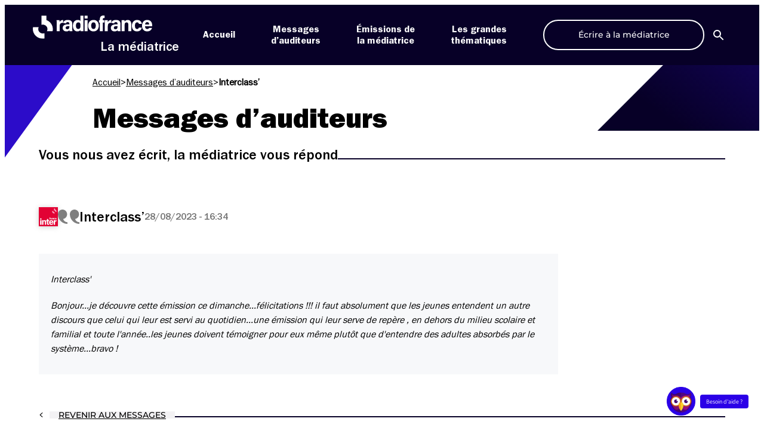

--- FILE ---
content_type: text/javascript;charset=UTF-8
request_url: https://prod-mediatrice-cht-01.radiofrance.com/servlet/api/chat/history/1c4b806a-5c83-47e0-85f7-563988185e4a/
body_size: 211
content:
{"values":{"dialog":"ZDUwNmI4ODItOTQ1MC00M2IzLWE5NjgtYjI1YjlhMTMwZmI4","livechatEnabled":false,"contextId":"ZDUwNmI4ODItOTQ1MC00M2IzLWE5NjgtYjI1YjlhMTMwZmI4","serverTime":1769242477207},"type":"historyResponse"}

--- FILE ---
content_type: text/javascript;charset=UTF-8
request_url: https://prod-mediatrice-cht-01.radiofrance.com/servlet/api/chat/talk/1c4b806a-5c83-47e0-85f7-563988185e4a/
body_size: 2672
content:
{"values":{"contextId":"ZDUwNmI4ODItOTQ1MC00M2IzLWE5NjgtYjI1YjlhMTMwZmI4","language":"ZnI=","hasProfilePicture":false,"keepPopinMinimized":false,"askFeedback":true,"knowledgeId":37521,"typeResponse":"RE1VbmRlcnN0b29kUXVlc3Rpb24=","actionId":43182,"serverTime":1769242476915,"botId":"MWM0YjgwNmEtNWM4My00N2UwLTg1ZjctNTYzOTg4MTg1ZTRh","text":"[base64]\/[base64]\/[base64]","startLivechat":false,"human":false,"enableAutoSuggestion":true},"type":"talkResponse"}

--- FILE ---
content_type: text/javascript;charset=UTF-8
request_url: https://prod-mediatrice-cht-01.radiofrance.com/servlet/api/chat/topknowledge/1c4b806a-5c83-47e0-85f7-563988185e4a/
body_size: 640
content:
{"values":{"knowledgeArticles":"[base64]\/[base64]","serverTime":1769242477378,"tagName":null},"type":"topKnowledgeResponse"}

--- FILE ---
content_type: application/javascript
request_url: https://mediateur.radiofrance.com/wp-content/plugins/rf-at-internet/javascript/rf-xiti.js?ver=1763977012
body_size: 9348
content:
/***@licence*Copyright2015ATInternet,AllRightsReserved.*ATInternetTag4.7.0*/window.Xtconf={xt1:'.radiofrance.com',xtLogDom:'.xiti.com/hit.xiti',xtfirst:true,xt2:'1',xt3:395,xt4sec:'20',xt4rss:'20',xt4epr:'20',xt4erec:'20',xt4adi:'20',xt4adc:'20',xt4al:'20',xtsds:'https://logs1286',xtsd:'http://logc286',xtsts:0,xtsite:function(x){return x},xtscript:'',xtpreview:false,xtnocookies:false,xtcode:'',xt46:'1',xt50:'1',xt48:'',xt54:false,xt58:false,xtdocl:false,xttredir:500,xtkwv:'xtmc',xtkwp:'xtnp',idcExp:397,idcType:'fixed',weboAccountId:0,tvTracking:{active:false,url:'',duration:30,priority:1,lifetime:30,domain:null,path:null,retention:5}};
window.ATInternet=window.ATInternet||{};
window.ATInternet.Utils=new function(){var b=this;b.getCookie=function(b){return b=(b=RegExp("(?:^| )"+b+"=([^;]+)").exec(document.cookie)||null)&&1<b.length?b[1]:null};b.setCookie=function(b,p,g,c,l){var q=new Date;q.setTime(q.getTime()+1E3*g);g="expires="+q.toGMTString();document.cookie=b+"="+p+";"+g+";path="+(l?l:"/")+";domain="+(c?c:"")};b.serialJSON=function(k,p){var g=typeof k;if("object"!==g||null===k)return"string"===g&&(k=p?encodeURIComponent('"'+k+'"'):'"'+k+'"'),String(k);var c,l,q=[],
u=k&&k.constructor===Array;for(c in k)k.hasOwnProperty(c)&&(l=k[c],g=typeof l,"function"!==g&&("string"===g?l=p?encodeURIComponent('"'+l.replace(/[^\\]"/g,'\\"')+'"'):'"'+l.replace(/[^\\]"/g,'\\"')+'"':"object"===g&&null!==l&&(l=b.serialJSON(l,p)),q.push((u?"":p?encodeURIComponent('"'+c+'":'):'"'+c+'":')+String(l))));return(u?"[":"{")+String(q)+(u?"]":"}")};b.parseJSON=function(b){return null===b?b:"string"===typeof b?(new Function("return "+b))():!1}};
window.Xtcore=function(){function b(d){return"undefined"!==typeof d}function k(d){return ATInternet.Utils.serialJSON(d,!0)}function p(d){return d.replace(/%3C/g,"<").replace(/%3E/g,">").replace(/[<>]/g,"")}function g(d,a,j,e,f){a=0===f?a:encodeURIComponent(a);A||(r.cookie=d+"="+a+";expires="+j.toGMTString()+";path=/"+e)}function c(d,m,j){var e;try{e=$.location.href}catch(f){e=a.location.href}m=null===m||!b(m)?p(e.toLowerCase().replace(/%3d/g,"=")):m;if(0<m.indexOf(d+"=")){m=m.substr(1);d=m.substr(m.indexOf(d+
"="));if(2!=j){if(1!=j)try{d=decodeURIComponent(d)}catch(g){d=unescape(d)}if(m=d.match(/(\[[^\]]*\])/g)){e="";for(var c=0,T=m.length;c<T;c++)e=m[c].substring(1,m[c].length-1),d=d.replace(e,encodeURIComponent(e))}}m=d.indexOf("#");e=d.search(/&.[^&]+=/gi);e=-1==e?-1==m?d.length:m:0<m&&m<e?m:e;return 1==j?decodeURIComponent(d.substring(d.indexOf("=")+1,e)):2==j?d.substring(d.indexOf("=")+1,e):d.substring(d.indexOf("=")+1,e).replace("&","%26")}return null}function l(d,a,j,e){if((0===xa||3==xa||"C"!=
d)&&"P"!=d)cb&&"0"==v&&"F"==d?(B=B.replace("&p="+c("p",B,2),""),B=B.replace("&s2="+c("s2",B),""),AT_hit.isPreviewOrPrerendering()||AT_hit.sendTag(d,null,null,a),cb=!1):AT_hit.sendTag(d,a);null!==j&&(b(j)&&"M"!=d)&&(""===e||null===e?r.location=j:window.open(j,"xfen","").focus())}function q(d){d-=100*Math.floor(d/100);return 10>d?"0"+d:d}function u(d){return Math.floor(Math.random()*Math.pow(10,d))}var D=this;D.sentHits=[];var h=Xtconf.xt1,aa=Xtconf.xtscript,n=window.xtLogDom=Xtconf.xtLogDom,z=Xtconf.xtpreview,
db=Xtconf.xtfirst,A=Xtconf.xtnocookies,eb=Xtconf.xtcode,v=Xtconf.xt46,M=Xtconf.xt50,H=Xtconf.xt48,s=Xtconf.xt54,L=Xtconf.xt58,C=Xtconf.xtdocl,ba=Xtconf.xt2,yb=Xtconf.xt3;window.xttredir=Xtconf.xttredir;var fb=Xtconf.xtkwv,gb=Xtconf.xtkwp,ya=[],I=[];I.sec=Xtconf.xt4sec;I.rss=Xtconf.xt4rss;I.epr=Xtconf.xt4epr;I.erec=Xtconf.xt4erec;I.adi=Xtconf.xt4adi;I.adc=Xtconf.xt4adc;I.al=Xtconf.xt4al;I.es=Xtconf.xt4epr;I.ad=Xtconf.xt4adi;var za=[],cb=!0,U=!1,Aa=null,a=window.xw=window,r=window.xd=document,x=navigator,
zb=window.xtv=a.xtczv?"4.7.0-"+a.xtczv:"4.7.0",h=window.xt1=a.xtdmc?";domain="+a.xtdmc:""!==h?";domain="+h:"",$=a.xtnv?a.xtnv:r,Ab=window.xt7=a.xtsdi?a.xtsdi:a.xtsd?a.xtsd+n:("https:"===r.location.protocol?Xtconf.xtsds:Xtconf.xtsd)+n,ia=a.xtsts?a.xtsts:Xtconf.xtsts,ja="";if(s){var Ba="";try{Ba=$.location.href}catch(Yb){Ba=a.location.href}var Bb=/#.*/,Ca=null;try{Ca=Ba.match(Bb)[0]}catch(Zb){Ca=null}ja=(ja=Ca)?"&sta="+encodeURIComponent(p(ja)):""}var hb=a.xtcustom?k(a.xtcustom):"",N=
window.xt8=a.xtsite?a.xtsite:0,Cb=window.xt9=a.xtn2?"&s2="+a.xtn2:"",Db=window.xt8b=(0===N?"":"s="+N)+(0===ia?"":0===N?"sts="+ia:"&sts="+ia),ka=window.xtp=a.xtpage?a.xtpage:"",ib=a.xto_force?a.xto_force.toLowerCase():null,O="redirect"===N,Eb=a.xtdi?"&di="+a.xtdi:"",Fb=a.xtidp?"&idpays="+a.xtidp:"",Gb=a.xtidprov?"&idprov="+a.xtidprov:"",w=a.xtparam?a.xtparam:"",v=a.xtnopage&&"1"===a.xtnopage?"0":v,M=a.xtergo&&"0"===a.xtergo?"0":M,xa=a.scriptOnClickZone&&"1"===M?a.scriptOnClickZone:0,Hb=""!==eb?"&code="+
eb:"",Da=[],la=[],ca=[],ma=[],Ea=[],R=[];window.xt44=a.xtprod_load?"&pdtl="+a.xtprod_load:"";a.addEventListener?a.addEventListener("unload",function(){},!1):a.attachEvent&&a.attachEvent("onunload",function(){});r.addEventListener?(r.addEventListener("keydown",function(){U=!0},!1),r.addEventListener("keyup",function(){U=!1},!1)):r.attachEvent&&(r.attachEvent("onkeydown",function(){U=!0}),r.attachEvent("onkeyup",function(){U=!1}));var Ib=a.roimt&&0>w.indexOf("&roimt",0)?"&roimt="+a.roimt:"",Jb=0>w.indexOf("&mc=",
0)?a.xtmc?"&mc="+a.xtmc:c(fb)?"&mc="+c(fb):c("xtmc")?"&mc="+c("xtmc"):"":"",Kb=c("xtcr")?"&mcrg="+c("xtcr"):"",Lb=a.xtac&&0>w.indexOf("&ac=",0)?"&ac="+a.xtac:"",Mb=a.xtat&&0>w.indexOf("&at=",0)?"&at="+a.xtat:"",jb=a.xtan&&0>w.indexOf("&an=",0)?"&an="+a.xtan:"",Nb=0>w.indexOf("&np=",0)?a.xtnp?"&np="+a.xtnp:c(gb)?"&np="+c(gb):c("xtnp")?"&np="+c("xtnp"):"":"",Ob=a.xtprm&&0>w.indexOf("&x",0)?a.xtprm:"",w=w+(Ib+Jb+Kb+Lb+(""!==jb?jb:Mb)+Nb+Ob+ja),Fa="";try{Fa=top.document.referrer}catch($b){try{Fa=$.referrer}catch(ac){}}var na=
screen,P=window.xt21=new Date,kb=P.getTime()/36E5,t=window.xtf1=function(d,a){if(A)return null;a=null!==a&&b(a)?a:"0";var j=RegExp("(?:^| )"+d+"=([^;]+)").exec(r.cookie)||null;if(j&&(j=p(j[1]),"1"!=a))try{j=decodeURIComponent(j)}catch(e){j=unescape(j)}return j};window.xt_addchain=function(d,a){var j=a?a:"abmv",e=!ya[j]?0:ya[j];e++;w+="&"+j+""+e+"="+d;ya[j]=e};"function"===typeof xt_adch&&xt_adch();window.wck=g;window.xtf3=c;window.xt_mvt=function(d,a,j,e,f){if(e)for(var b=1;b<e.length+1;b++)j+="&"+
(f?f:"abmv")+b+"="+e[b-1];l("","&p="+d+"&s2="+a+"&abmvc="+j+"&type=mvt")};window.xt_med=function(d,a,j,e,f,g,c,T){e="F"==d&&(null===e||!b(e))?c?"&stc="+k(c):"":"M"==d?"&a="+e+"&m1="+f+"&m2="+g+"&m3="+c+"&m4="+T:"&clic="+e+(c?"&stc="+k(c):"");l(d,"&s2="+a+"&p="+j+e,f,g)};if(db=window.xtfirst=-1!=x.userAgent.indexOf("Safari")&&0>x.userAgent.indexOf("Chrome")||-1!=x.userAgent.indexOf("iPhone")||-1!=x.userAgent.indexOf("iPod")||-1!=x.userAgent.indexOf("iPad")||db||a.xtidc||A){var oa=a.xtidc,Ga=t("xtidc"),
V="",V=oa?oa:Ga?Ga:(new Date).getTime()+""+u(7);if("relative"==Xtconf.idcType||oa||!Ga&&!oa){var Ha=new Date;Ha.setTime(Ha.getTime()+864E5*Xtconf.idcExp);g("xtidc",V,Ha,h,1)}var lb=t("xtidc"),V=V+(!a.xtidc&&(null===lb||lb!=V)?"-NO":"")}window.xt_ad=function(d,m,j,e){l("AT","&atc="+d+"&type=AT&patc="+a.xtpage+"&s2atc="+a.xtn2+(e?"&stc="+k(e):""),m,j)};window.xt_adi=function(d,a,j){l("AT","&ati="+d+"&type=AT",a,j)};window.xt_adc=function(d,m,j,e,f){l("AT","&atc="+m+"&type=AT&patc="+a.xtpage+"&s2atc="+
a.xtn2+(f?"&stc="+k(f):""));return AT_click.do_navig(d,j,e?"_blank":null,!0)};window.xt_click=function(d,a,j,e,f,c,g,T){f=("F"==a&&(null===f||!b(f))?"":"&clic="+f)+(T?"&stc="+k(T):"");l(a,"&s2="+j+"&p="+e+f);return AT_click.do_navig(d,c,g?"_blank":null,!0)};window.xt_form=function(d,a,j,e,f,c,g){f=("F"==a&&(null===f||!b(f))?"":"&clic="+f)+(g?"&stc="+k(g):"");l(a,"&s2="+j+"&p="+e+f);return AT_click.do_submit(d,!0,c)};window.xt_rm=function(d,m,j,e,f,b,g,c,k,q,n,h,z,p){l(d,"&p="+j+"&s2="+m+"&type="+
d+"&a="+e+"&m5="+n+"&m6="+h+(null!==f&&"0"!=f?"&"+f:"")+(null!==g&&"pause"!=e&&"stop"!=e?"&m1="+g+"&"+c+"&m3="+k+"&m4="+q+"&m7="+z+"&m8="+p+"&prich="+a.xtpage+"&s2rich="+a.xtn2:"")+(null!==b&&"0"!=b&&null!==g?"&rfsh="+b:""));f=new Date;if(null!==b&&"0"!=b&&("play"==e||"play&buf=1"==e||"refresh"==e)){R[d]&&18E5<f.getTime()-R[d]&&(ca[d]=0);if(("play"==e||"play&buf=1"==e)&&!ca[d])ca[d]=f.getTime()/1E3,ma[d]=parseInt(g),e=Math.floor(b),e=1500<e?1500:5>e?5:e,Da[d]=e,la[d]=e,R[d]=!1;else if("refresh"==
e&&("live"==h||!ma[d]||300<ma[d]&&2>100*Da[d]/ma[d]))e=R[d]?Ea[d]:f.getTime()/1E3-ca[d],5>100*la[d]/(e+30)&&(la[d]=5*((e+30)/100)),R[d]&&(R[d]=!1,ca[d]=f.getTime()/1E3-Ea[d]),Ea[d]=e;za[d]=a.setTimeout("xt_rm('"+d+"','"+m+"','"+j+"','refresh','0','"+b+"',null,'"+c+"','"+k+"','"+q+"','"+n+"','"+h+"')",1E3*la[d])}else if(("pause"==e||"stop"==e)&&null!==za)a.clearTimeout(za[d]),"stop"==e?Da[d]=0:R[d]=f.getTime()};var Ia=window.xtidpg=q(P.getHours())+""+q(P.getMinutes())+""+q(P.getSeconds())+""+u(7),
y=0,mb=0;window.xt16="";window.xt_addProduct=function(d,m,j,e,f,b){y++;a.xt16+="&pdt"+y+"=";a.xt16+=d?d+"::":"";a.xt16+=m?m:"";a.xt16+=j?"&qte"+y+"="+j:"";a.xt16+=e?"&mt"+y+"="+e:"";a.xt16+=f?"&dsc"+y+"="+f:"";a.xt16+=b?"&pcode"+y+"="+b:""};window.xt_rd=u;window.xt_addProduct_v2=function(d,m,j,e,f,b,g,c,k){y++;a.xt16+="&pdt"+y+"=";a.xt16+=d?d+"::":"";a.xt16+=m?m:"";a.xt16+=j?"&qte"+y+"="+j:"";a.xt16+=e?"&mt"+y+"="+e:"";a.xt16+=f?"&mtht"+y+"="+f:"";a.xt16+=b?"&dsc"+y+"="+b:"";a.xt16+=g?"&dscht"+y+
"="+g:"";a.xt16+=k?"&roimt"+y+"="+k:"";a.xt16+=c?"&pcode"+y+"="+c:""};window.xt_addProduct_load=function(d,m,j){m&&(mb++,a.xt44+=1==mb?"&pdtl=":"|",a.xt44+=d?d+"::":"",a.xt44+=m,a.xt44+=j?";"+j:"")};"function"==typeof xt_cart?xt_cart():a.xt16="";window.xt_ParseUrl=function(d,a,j){AT_hit.sendTag(j?"F":"old",a)};window.xt_ParseUrl3=function(d,a,j,e,f){AT_hit.sendTag("&ati="==f?"AT":"PDT",a,null,"&type="+("&ati="==f?"AT":"PDT"))};window.AT_click={id:0,objs:[],elem:function(d,a,j,e,f,g,c,q){var n={};
n.urlDest=f;n.type=d;n.n2=a;n.label=j;n.typeClick=e;n.target=g;n.submit=!1!==f;n.redir=!b(c)?!0:c;n.xtcust=b(q)?"&stc="+k(q):"";return n},addListener:function(d,a,j){window.addEventListener?d.addEventListener(a,j,!1):window.attachEvent&&d.attachEvent("on"+a,j)},tag:function(a,m,j,e,f,b,g,c,n){if(a&&"function"==typeof a.setAttribute)this.addElem(a,m,j,e,f,b,g,c,n);else if("object"==typeof a)for(var k in a)a.hasOwnProperty(k)&&"function"==typeof a[k].setAttribute&&this.addElem(a[k],m,j,e,f,b,g,c,n)},
addElem:function(a,m,b,e,f,g,c,k,n){this.id++;a.setAttribute("data-xtclickid",this.id);this.objs[this.id]=this.elem(m,b,e,f,g,c,k,n);"FORM"!=a.nodeName?this.addListener(a,"click",this.on_click_submit):this.addListener(a,"submit",this.on_click_submit)},on_click_submit:function(a){try{var m=a.target||a.srcElement,b=m.getAttribute("data-xtclickid"),e={},f="",g=a.defaultPrevented,c=window.AT_click;if(!b)for(var k=m.parentNode;k;){if(k.getAttribute("data-xtclickid")){b=k.getAttribute("data-xtclickid");
break}k=k.parentNode}b&&(e=c.objs[b],"AT"!=e.type?f+="&p="+e.label+("C"==e.type?"&clic="+e.typeClick:""):"AT"==e.type&&(f+="&type=AT&atc="+e.label),f+=e.xtcust,l(e.type,"&s2="+e.n2+f),!g&&e.redir&&(a.preventDefault(),"FORM"!=m.nodeName?c.do_navig(m,e.urlDest,e.target):c.do_submit(m,null,e.submit)))}catch(n){}},do_navig:function(d,b,j,e){var f=null;if("A"!=d.nodeName)for(var c=d.parentNode;c;){if("A"==c.nodeName){f=c;break}c=c.parentNode}else f=d;if(f){if(f.target=j||d.target||"_self",f.href=b||d.href||
f.href,!e||e&&!U)if(d=f.href.split('"').join('\\"'),0>f.href.indexOf("mailto:"))if("_self"==f.target.toLowerCase()){if(setTimeout('self.location.href="'+d+'"',a.xttredir),e)return!1}else if("_top"==f.target.toLowerCase()){if(setTimeout('top.location.href="'+d+'"',a.xttredir),e)return!1}else if("_parent"==f.target.toLowerCase()){if(setTimeout('parent.location.href="'+d+'"',a.xttredir),e)return!1}else return!0;else if(setTimeout('AT_click.mail_to("'+d+'");',a.xttredir),e)return!1}else if(b||d.href)if(b=
b?b:d.href,0>b.indexOf("mailto:"))if("_blank"==j)setTimeout('(xw.open("'+b.split('"').join('\\"')+'","_blank")).focus();',1);else{if(setTimeout('self.location.href="'+b.split('"').join('\\"')+'"',a.xttredir),e)return!1}else if(setTimeout('AT_click.mail_to("'+b.split('"').join('\\"')+'");',a.xttredir),e)return!1;if(e)return U=!1,!0},do_submit:function(a,b,c){if(c&&(setTimeout(function(){a.submit()},500),b&&c))return!1},mail_to:function(a){window.location=a}};window.AT_hit={first:!0,referrer:("acc_dir"==
c("xtref")?"":null!==c("xtref")?c("xtref"):"acc_dir"==t("xtref")?"":t("xtref")||Fa.replace(/[<>]/g,"")||"").replace(/[<>]/g,"").substring(0,1600),parse:function(a,b,j,e){var f=[""];if(1600>=b.length)f[0]=b;else{a=AT_hit.first&&"F"==a?Ia:Ia.substring(0,6)+u(8);var g="",k="",n,q={};n=[];var h=0;0<=b.indexOf("&ref=")&&(g=b.substring(b.indexOf("&ref=")),b=b.replace(g,""));if(e)for(var z in e)if(e.hasOwnProperty(z)&&0<=b.indexOf("&"+z+"=")&&1600<(k=c(z,b,2)).length)b=b.replace("&"+z+"="+k,""),n=RegExp("["+
e[z]+"]","gi"),q[z]=k.replace(/&/g,"%26").split(n);n=RegExp("["+j+"]","gi");n=b.split(n);for(var l in n)n.hasOwnProperty(l)&&(1600>=f[h].length+n[l].length+1?f[h]+=""!==n[l]?"&"+n[l]:"":(f.push(""),h++,f[h]=1600>n[l].length?f[h]+(""!==n[l]?"&"+n[l]:""):f[h]+("&mherr=1&"+n[l].substring(0,1600))));for(var p in q)if(q.hasOwnProperty(p)){b="&"+p+"=";j=!1;z=q[p].length;for(l=0;l<z;l++)1600>=f[h].length+q[p][l].length+1?(j||(f[h]+=b,j=!0),f[h]+=""!==q[p][l]?q[p][l]+("stc"===p&&z-1===l?"":e[p]):""):(f.push(b),
j=!0,h++,f[h]=1600>q[p][l].length?f[h]+(""!==q[p][l]?q[p][l]+("stc"===p&&z-1===l?"":e[p]):""):f[h]+("mherr=1"+e[p]))}g&&(1600>=f[h].length+g.length||(f.push(""),h++),f[h]+=g);for(e=0;e<f.length;e++)f[e]="&mh="+(e+1)+"-"+f.length+"-"+a+f[e]}return f},sendTag:function(d,b,c,e){"undefined"!=typeof window.ATTagTvTracking&&ATTagTvTracking.update();"undefined"!=typeof window.ATTagWebo&&ATTagWebo.update();var f=[];c=c||Pb+Db;c+=a.xtfirst?"&idclient="+V:"";d=d||"F";b=b||B;b+=(e?e:"")+"&vtag="+zb+AT_hit.localHour()+
AT_hit.resolution()+"&rn="+(new Date).getTime();AT_hit.first&&"F"==d&&(b+=hb&&0>b.indexOf("&stc=")?"&stc="+hb:"",b+="&ref="+AT_hit.referrer.replace(/&/g,"$"));"C"===d&&(b+="&pclick="+a.xtpage+"&s2click="+(a.xtn2?a.xtn2:""));f=AT_hit.parse(d,b,"&",{ati:",",atc:",",pdtl:"|",stc:",",dz:"|"});for(b=0;b<f.length;b++)AT_hit.loadImage(c+f[b]);AT_hit.first&&("F"==d&&""!==aa)&&AT_hit.loadFile("script",aa,!0,"text/javascript");"F"==d&&(AT_hit.first=!1)},loadImage:function(a){var b=new Image;b.src=a;D.sentHits instanceof
Array&&D.sentHits.push(a);b.onload=function(){b.onload=null}},loadFile:function(a,b,c,e,f){a=document.createElement(a);a.type=e;a.async=c;a.src=b;(f||document.getElementsByTagName("head")[0]||document.getElementsByTagName("body")[0]||document.getElementsByTagName("script")[0].parentNode).insertBefore(a,null)},localHour:function(a){a=a?a:new Date;return"&hl="+a.getHours()+"x"+a.getMinutes()+"x"+a.getSeconds()},resolution:function(){if(4<=parseFloat(x.appVersion))try{var a;a="undefined"!==typeof window.devicePixelRatio?
window.devicePixelRatio:1;return"&r="+na.width*a+"x"+na.height*a+"x"+na.pixelDepth+"x"+na.colorDepth}catch(b){}return""},prerenderDisplaying:function(){AT_hit.first&&(AT_hit.sendTag("F"),""!==xt44&&AT_hit.sendTag("PDT",xt44,null,"&type=PDT&p="+ka+(a.xt_pageID?"&pid="+a.xt_pageID+"&pchap="+(a.xt_chap||"")+"&pidt="+(a.xt_pageDate||""):"")))},isPreviewOrPrerendering:function(){return window.navigator&&"preview"===window.navigator.loadPurpose&&-1!=x.userAgent.indexOf("Safari")&&0>x.userAgent.indexOf("Chrome")?
(z&&(AT_hit.sendTag("F",null,null,"&pvw=1"),""!==xt44&&AT_hit.sendTag("PDT",xt44,null,"&type=PDT&p="+ka+(a.xt_pageID?"&pid="+a.xt_pageID+"&pchap="+(a.xt_chap||"")+"&pidt="+(a.xt_pageDate||""):""))),!0):"prerender"==r.webkitVisibilityState?(r.addEventListener("webkitvisibilitychange",AT_hit.prerenderDisplaying,!1),!0):!1}};if(0!==N||0!==ia||O){var da="";if(""!==H){da=t("xtvid");da||(Aa=da=P.getTime()+""+u(6));var Ja=new Date;Ja.setMinutes(Ja.getMinutes()+30);g("xtvid",da,Ja,"",1)}window.xtvid=da;var nb=
Xtconf.xtsite("xtor"),Ka=Xtconf.xtsite("xtdate"),ob=Xtconf.xtsite("xtocl"),La=Xtconf.xtsite("xtan"),Ma=Xtconf.xtsite("xtat"),ea=Xtconf.xtsite("xtant"),S=c("xtor"),Na=c("xtdt"),E=c("xtan"),F=c("xtat"),Oa=c("an",w),Pa=c("at",w),pb=c("ac",w),qb=t(ob),Qa=t("xtgo"),Ra=t("xtord"),rb=t("xtvrn"),fa=null!==qb?qb:"$",Qb="0"===Qa?Ra:null,Sa=null!==Qa?Qa:"0",pa=null!==rb?rb:"$",sb=P.getTime()/6E4,ga=null!==Na&&(c("xts")==N||O)?30>sb-Na&&0<=sb-Na?"2":"1":Sa,Rb="1"==Sa?"&pgt="+Ra:"1"==ga&&null!==S?"&pgt="+S:"",
W=null!==ib?ib:null!==S&&"0"==ga?S:!O?Qb:null,W=0>fa.indexOf("$"+W+"$")||"$"==fa?W:null,K="0"==ga?W:"2"==Sa?Ra:"2"==ga?S:null,X,Ta;null!==K?(Ta=K.substring(0,K.indexOf("-")),X=I[Ta]):X="1";if(null===X||!b(X))X=I.ad;null===E&&!O&&(E=t("xtanrd"));null===F&&!O&&(F=t("xtatrd"));var tb=t(La),ub=t(Ma),qa=t(ea),J=new Date,G=window.xt29=new Date,Ua=new Date;O?J.setTime(J.getTime()+3E4):J.setTime(J.getTime()+864E5*X);Ua.setTime(Ua.getTime()+18E5);G.setTime(G.getTime()+864E5*yb);var Va=null!==E?E.indexOf("-"):
0,Wa=null!==F?F.indexOf("-"):0,vb=null!==Oa?"":null!==E&&0<Va?"&ac="+E.substring(0,Va)+"&ant=0&an="+E.substring(Va+1,E.length):null!==tb?"&anc="+tb+"&anct="+qa:"",Sb=null!==Pa?"":null!==F&&0<Wa?"&ac="+F.substring(0,Wa)+"&ant=0&at="+F.substring(Wa+1,F.length):null!==ub?"&attc="+ub+"&anct="+qa:"",Q=0>pa.indexOf("$"+N+"$")?"&vrn=1":"",Tb=null!==c("xtatc")&&null===c("atc",w)?"&atc="+c("xtatc"):"";""!==Q&&g("xtvrn",141>pa.length?pa+N+"$":pa.substring(0,141),G,h,0);Q+=null===W?"":"&xto="+W;Q+=(""!==vb?
vb:Sb)+Rb+Tb;null!==Oa?(g(La,pb+"-"+Oa,G,h,1),g(ea,"1",G,h,1)):null!==E&&"1"!=qa&&(g(La,E,G,h,1),g(ea,"0",G,h,1));null!==Pa?(g(Ma,pb+"-"+Pa,G,h,1),g(ea,"1",G,h,1)):null!==F&&"1"!=qa&&(g(Ma,F,G,h,1),g(ea,"0",G,h,1));var Xa=t(nb),ha=t(Ka),ha=(/[a-zA-Z]/.test(ha)?(new Date(ha)).getTime()/36E5:parseFloat(t(Ka)))||(new Date).getTime()/36E5,Ub=0<=Math.floor(kb-ha)?Math.floor(kb-ha):0,Q=Q+(null===Xa?"":"&xtor="+Xa+"&roinbh="+Ub);if(O)g("xtgo",ga,J,h,1),null!==S&&g("xtord",S,J,h,1),null!==E&&g("xtanrd",E,
J,h,1),null!==F&&g("xtatrd",F,J,h,1),g("xtref",AT_hit.referrer?AT_hit.referrer.replace(/&/g,"$"):"acc_dir",J,h,0),a.xtloc&&($.location=a.xtloc);else{null!==K&&(0>fa.indexOf("$"+encodeURIComponent(K)+"$")||"$"==fa)&&g(ob,fa+K+"$",Ua,h,1);var ra=x.appName+" "+x.appVersion,Y=ra.indexOf("MSIE"),Z;0<=Y?(Z=parseInt(ra.substr(Y+5)),Y=!0):(Z=parseFloat(x.appVersion),Y=!1);var Vb=0<=ra.indexOf("Netscape"),Wb=0<=ra.indexOf("Mac"),Ya=0<=x.userAgent.indexOf("Opera"),sa="",wb="",Za="",$a="";if(Y&&5<=Z&&!Wb&&!Ya&&
!O)try{r.body.addBehavior("#default#clientCaps"),sa="&cn="+r.body.connectionType,sa+="&ul="+r.body.UserLanguage,r.body.addBehavior("#default#homePage"),wb=r.body.isHomePage(location.href)?"&hm=1":"&hm=0",$a="&re="+r.body.offsetWidth+"x"+r.body.offsetHeight}catch(bc){}else 5<=Z&&($a="&re="+a.innerWidth+"x"+a.innerHeight);Vb&&4<=Z||Ya?Za="&lng="+x.language:Y&&(4<=Z&&!Ya)&&(Za="&lng="+x.userLanguage);g("xtord","",P,h,1);if(null!==K&&(null===Xa||"1"==ba))g(nb,K,J,h,1),g(Ka,P.getTime()/36E5,J,h,1);var Xb=
C?"&docl="+encodeURIComponent($.location.href.replace(/&/g,"#ec#")):"",B=Cb+"&p="+ka+Eb+Fb+Gb+Q+Xb+Hb+w+sa+wb+Za+"&idp="+Ia,ab=t("xtvalCZ",1);if(null!==ab){var B=B+decodeURIComponent(ab.replace(/%at1%/g,"-").replace(/%at2%/g,"_").replace(/%at3%/g,".").replace(/%at4%/g,"!").replace(/%at5%/g,"~").replace(/%at6%/g,"*").replace(/%at7%/g,"'").replace(/%at8%/g,"(").replace(/%at9%/g,")")).replace("&c=","&current=").replace("&b=","&before=").replace("&a=","&after="),bb=new Date;bb.setTime(bb.getTime()-36E5);
g("xtvalCZ",ab,bb,h,1)}var Pb=window.Xt_id=Ab+"?",ta=t("xtide");if(null!==K)switch(Ta.toLowerCase()){case "erec":case "epr":case "es":var ua=null;try{var va=K.match(/(\[[^\]]*\])|([^\-]+)|(-)/g),xb=0,wa;for(wa in va)"-"==va[wa]&&xb++,5==xb&&"-"!=va[wa]&&(ua=va[wa])}catch(cc){ua=null}null!==ua&&(ta=ua,g("xtide",ta,G,"",1))}B+="&jv="+(x.javaEnabled()?"1":"0")+$a+xt16+(null!==ta?"&ide="+ta:"");Aa&&(B+="&lnk="+H+"&vid="+Aa);"0"!=v&&!AT_hit.isPreviewOrPrerendering()&&(AT_hit.sendTag("F"),""!==xt44&&AT_hit.sendTag("PDT",
xt44,null,"&type=PDT&p="+ka+(a.xt_pageID?"&pid="+a.xt_pageID+"&pchap="+(a.xt_chap||"")+"&pidt="+(a.xt_pageDate||""):"")))}}0<xa&&"function"==typeof xtNodesload&&(L?a.addEventListener?a.addEventListener("load",xtNodesload,!1):a.attachEvent&&a.attachEvent("onload",xtNodesload):xtNodesload())};
window.ATWebo=function(){var b=this,k=("https:"==document.location.protocol?"https://":"http://")+"aimfr.solution.weborama.fr/fcgi-bin/dispatch.fcgi?g.wr=1&a.A=la",p={},g={},c=!1,l=!1;b.init=function(c){p=c;k+="&a.si="+p.weboAccountId+"&a.cb=ATTagWebo.callback&_="+Math.random();c=null;p.xtnocookies?(b.initInfoWebo(),g.info.message="xtnocookies",b.setXtcore()):(c=ATInternet.Utils.getCookie("atwebo"))?(g=ATInternet.Utils.parseJSON(c),b.setXtcore()):(b.initInfoWebo(),b.run())};b.update=function(){var b=
ATInternet.Utils.getCookie("atwebo");b&&ATInternet.Utils.setCookie("atwebo",b,1800,p.xt1)};b.run=function(){var c=document.createElement("script");c.type="text/javascript";c.async=!0;c.src=k;c.onerror=b.setScriptError;(document.getElementsByTagName("head")[0]||document.getElementsByTagName("body")[0]||document.getElementsByTagName("script")[0].parentNode).insertBefore(c,null);setTimeout(b.setTimeoutError,500)};b.initInfoWebo=function(){g.info={version:"1.0.0",accountid:p.weboAccountId,message:"",
error:[]}};b.setDataWebo=function(b){g.data={accountid:p.weboAccountId,code:b}};b.setCookieWebo=function(){var b=ATInternet.Utils.serialJSON(g);ATInternet.Utils.setCookie("atwebo",b,1800,p.xt1);ATInternet.Utils.getCookie("atwebo")||(g.info.error.push("cookieError"),g={info:g.info})};b.setXtcore=function(){c||(window.xtcustom=window.xtcustom||{},window.xtcustom.wbo=g,window.attag=new Xtcore,c=!0)};b.setScriptError=function(){g.info.error.push("noScript");b.setCookieWebo();b.setXtcore()};b.setTimeoutError=
function(){l=!0;c||(g.info.error.push("timeout"),b.setCookieWebo(),b.setXtcore())};b.callback=function(c){l||("string"===typeof c?0!==c.length?b.setDataWebo(c):g.info.message="noAction":g.info.error.push("codeError"),b.setCookieWebo(),b.setXtcore())}};
window.ATTvTracking=function(){var b={},k={},p={},g=!1,c=!1,l="",q="";this.init=function(n){b=n;k.info={version:"1.3.0",message:"",error:[]};l=b.tvTracking.domain?b.tvTracking.domain:b.xt1;q=b.tvTracking.path?b.tvTracking.path:"/";if(b.xtnocookies)k.info.message="xtnocookies",D();else if(ATInternet.Utils.getCookie("xttvt"))k.info.message="sessionAlreadyActive",u(),D();else if(b.tvTracking.url&&"string"===typeof b.tvTracking.url){var h;h=document.createElement("script");h.type="text/javascript";h.src=
b.tvTracking.url;h.async=!1;h.defer=!1;h.onload=h.onreadystatechange=function(b){b=b||window.event;if("load"===b.type||/loaded|complete/.test(h.readyState)&&(!document.documentMode||9>document.documentMode))h.onload=h.onreadystatechange=h.onerror=null,c||(u(),D())};h.onerror=function(){h.onload=h.onreadystatechange=h.onerror=null;c||(k.info.error.push("noScript"),u(),D())};n=document.head||document.getElementsByTagName("head")[0];n.insertBefore(h,n.lastChild);setTimeout(function(){g||(k.info.error.push("timeout"),
c=!0,u(),D())},500)}else k.info.message="noURLSet",u(),D()};this.update=function(){var c=ATInternet.Utils.getCookie("xttvt");c&&ATInternet.Utils.setCookie("xttvt",c,60*b.tvTracking.duration,l,q)};var u=function(){var c=window.tvtrackingcustom,g="",u=!1,A=ATInternet.Utils.getCookie("xttvtr"),D=ATInternet.Utils.getCookie("xttvt"),v="";if("undefined"!==typeof c&&"undefined"!==typeof c.channel&&"undefined"!==c.channel){var M=c.time,H;if(M&&"string"===typeof M){H=Date;var s;var L=/^(\d{4}\-\d\d\-\d\d([tT][\d:\.]*)?)([zZ]|([+\-])(\d\d):(\d\d))?$/.exec(M)||
[];if(L[1]){s=L[1].split(/\D/);for(var C=0;C<s.length;C++)s[C]=parseInt(s[C],10)||0;s[1]-=1;s=new Date(Date.UTC.apply(Date,s));s.getDate()?L[5]&&(C=60*parseInt(L[5],10),L[6]&&(C+=parseInt(L[6],10)),"+"===L[4]&&(C*=-1),C&&s.setUTCMinutes(s.getUTCMinutes()+C)):s=NaN}else s=NaN;H=new H(s);s=new Date;H=s>=H&&s-H<=6E4*b.tvTracking.retention}else H=!1;H?u=!0:k.info.error.push("timeError");k.info.message=M}else"undefined"===typeof c?k.info.error.push("noData"):"undefined"===typeof c.channel?k.info.error.push("noChannel"):
"undefined"===c.channel&&(k.info.message="channelUndefined");null!==A&&0>A.indexOf(":")&&(ATInternet.Utils.setCookie("xttvtr","",-1,l,q),A=null);if(null===D){if(u)for(var ba in c)c.hasOwnProperty(ba)&&(v+=ba+":"+encodeURIComponent(c[ba])+"#");0===b.tvTracking.priority?null!==A?(h("direct",v),h("remanent",A),g=A):(c=v,h("direct",c),aa(c)):(null!==A&&(h("remanent",A),g=A),c=v,h("direct",c),aa(c))}else g=ATInternet.Utils.getCookie("xttvt").split("##"),v=g[0],g=g[1],h("direct",v),h("remanent",g),v+="#";
ATInternet.Utils.setCookie("xttvt",(v?v:"#")+"#"+g,60*b.tvTracking.duration,l,q);ATInternet.Utils.getCookie("xttvt")?("undefined"!==typeof p.direct&&(k.direct=p.direct),"undefined"!==typeof p.remanent&&(k.remanent=p.remanent)):k.info.error.push("cookieError")},D=function(){window.xtcustom=window.xtcustom||{};window.xtcustom.TvTracking=k;window.Xtconf.weboAccountId?(window.ATTagWebo=new ATWebo,ATTagWebo.init(window.Xtconf)):window.attag=new Xtcore;g=!0},h=function(b,c){if(""!==c){var g=c.split("#"),
h;p[b]={};for(var k=0;k<g.length;k++)h=g[k].split(":"),""!==h[0]&&(p[b][h[0]]=decodeURIComponent(h[1]))}},aa=function(c){c&&ATInternet.Utils.setCookie("xttvtr",c,86400*b.tvTracking.lifetime,l,q)}};window.Xtconf.tvTracking&&window.Xtconf.tvTracking.active?(window.ATTagTvTracking=new ATTvTracking,ATTagTvTracking.init(window.Xtconf)):window.Xtconf.weboAccountId?(window.ATTagWebo=new ATWebo,ATTagWebo.init(window.Xtconf)):window.attag=new Xtcore;


--- FILE ---
content_type: text/javascript;charset=UTF-8
request_url: https://prod-mediatrice-cht-01.radiofrance.com/servlet/api/chat/welcomecall/1c4b806a-5c83-47e0-85f7-563988185e4a
body_size: 10
content:
/*logged*/